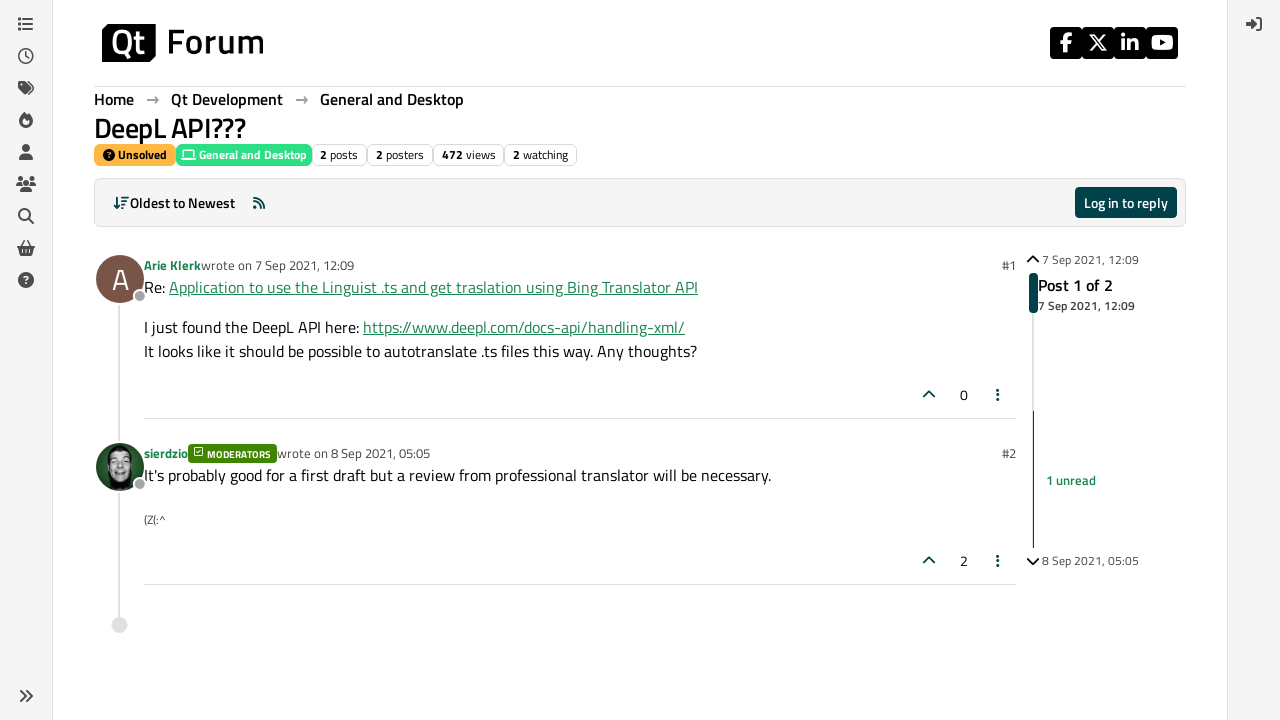

--- FILE ---
content_type: application/javascript
request_url: https://www.qt.io/hubfs/qt-web-components/2.0.0-rc.2/component/checkbox/qt-checkbox.js
body_size: 1445
content:
import "../icon/qt-icon.js";
import { e as d } from "../../event-9GaQoHNJ.js";
import "../../index-5JWCjxXo.js";
import { r as p, s as b, n as i, x as h, t as u } from "../../property-xCGpOSAp.js";
import { e as k } from "../../query-d5psdZGA.js";
import { o as m } from "../../if-defined-GkN4kO_w.js";
import { l as v } from "../../live-4KWdZWMG.js";
import { F as f } from "../../FormControlMixin-Frz18B6t.js";
import "../../state-lueqQjvB.js";
import "../../unsafe-svg-Qp7h6IbX.js";
import "../../directive-La912vBz.js";
import "../icon/pack/legacy/index.js";
const g = ":host{display:inline-block;vertical-align:middle}:host *{outline:none}label{--label-color: var(--qt-color-neutral-black);--label-font: var(--qt-font-paragraph);--label-gap: var(--qt-size-xs);display:flex;gap:var(--label-gap);color:var(--label-color);font:var(--label-font);cursor:pointer;-webkit-user-select:none;user-select:none}.label{word-break:break-all}input{-webkit-appearance:none;-moz-appearance:none;appearance:none;position:absolute}.check-mark{--background-color: #fbfbfb;--border-color: var(--qt-color-neutral-light);--border-radius: var(--qt-border-radius-s);--size: var(--qt-size-xl);--icon-color: var(--qt-color-neutral-white);--icon-size: var(--qt-font-size-s);display:flex;align-items:center;justify-content:center;box-sizing:border-box;width:var(--size);height:var(--size);min-width:var(--size);min-height:var(--size);max-width:var(--size);max-height:var(--size);font-size:var(--icon-size);border:1px solid var(--border-color);border-radius:var(--border-radius);color:var(--icon-color);background-color:var(--background-color)}:host(:is([checked],[indeterminate])) .check-mark{--background-color: var(--qt-color-neutral-black);--border-color: var(--background-color)}:host([indeterminate]) .check-mark{--icon-size: var(--qt-font-size-xs)}:host([disabled]){cursor:not-allowed;pointer-events:none}:host([disabled]) .check-mark,:host([disabled]) .label{opacity:.4}:host([disabled]) .label{color:var(--qt-color-neutral-dark)}:host([disabled]) .check-mark{--background-color: #e5e5e5;--border-color: var(--qt-color-neutral-dark);--icon-color: var(--border-color)}";
var x = Object.defineProperty, q = Object.getOwnPropertyDescriptor, r = (t, o, l, c) => {
  for (var a = c > 1 ? void 0 : c ? q(o, l) : o, s = t.length - 1, n; s >= 0; s--)
    (n = t[s]) && (a = (c ? n(o, l, a) : n(a)) || a);
  return c && a && x(o, l, a), a;
};
let e = class extends f(b) {
  constructor() {
    super(...arguments), this.checked = !1, this.required = !1, this.disabled = !1, this.indeterminate = !1, this.getIconName = () => this.checked ? "check-big" : this.indeterminate ? "minus-big" : "";
  }
  connectedCallback() {
    super.connectedCallback();
  }
  disconnectedCallback() {
    super.disconnectedCallback();
  }
  updated(t) {
    t.has("checked") && this.required && this.checked && this.setValue(this.value);
  }
  update(t) {
    super.update(t), this.indeterminate && this.checked && (this.checked = !1, this.requestUpdate("checked", !0));
  }
  focus() {
    this.checkboxElement.tabIndex = 0, this.checkboxElement.focus(), this.onFocus(this.value);
  }
  blur() {
    this.onBlur(this.value), this.checkboxElement.tabIndex = -1;
  }
  handleChange(t) {
    const o = t.target;
    this.checked = o.checked, this.onChange(o.checked), this.indeterminate = !1;
  }
  render() {
    const t = this.getIconName();
    return h`
            <label>
                <input
                    type="checkbox"
                    .checked=${v(this.checked)}
                    .indeterminate=${this.indeterminate}
                    ?disabled=${this.disabled}
                    aria-required=${this.required}
                    aria-readonly=${this.disabled}
                    @change=${this.handleChange}
                    @blur=${this.blur}
                    value=${m(this.value)}
                />
                <div class="check-mark">
                    ${t ? h`<qt-icon pack="legacy" name="${t}"></qt-icon>` : null}
                </div>
                <slot class="label"></slot>
            </label>
        `;
  }
};
e.styles = p(g);
e.shadowRootOptions = { ...b.shadowRootOptions, delegatesFocus: !0 };
r([
  i({ type: Boolean, reflect: !0 })
], e.prototype, "checked", 2);
r([
  i({ type: Boolean, reflect: !0 })
], e.prototype, "required", 2);
r([
  i({ type: Boolean, reflect: !0 })
], e.prototype, "disabled", 2);
r([
  i({ type: Boolean, reflect: !0 })
], e.prototype, "indeterminate", 2);
r([
  i()
], e.prototype, "value", 2);
r([
  d("qt-checkbox-change")
], e.prototype, "onChange", 2);
r([
  d("qt-checkbox-focus")
], e.prototype, "onFocus", 2);
r([
  d("qt-checkbox-blur")
], e.prototype, "onBlur", 2);
r([
  k("[type=checkbox]")
], e.prototype, "checkboxElement", 2);
e = r([
  u("qt-checkbox")
], e);
export {
  e as QtCheckbox
};
